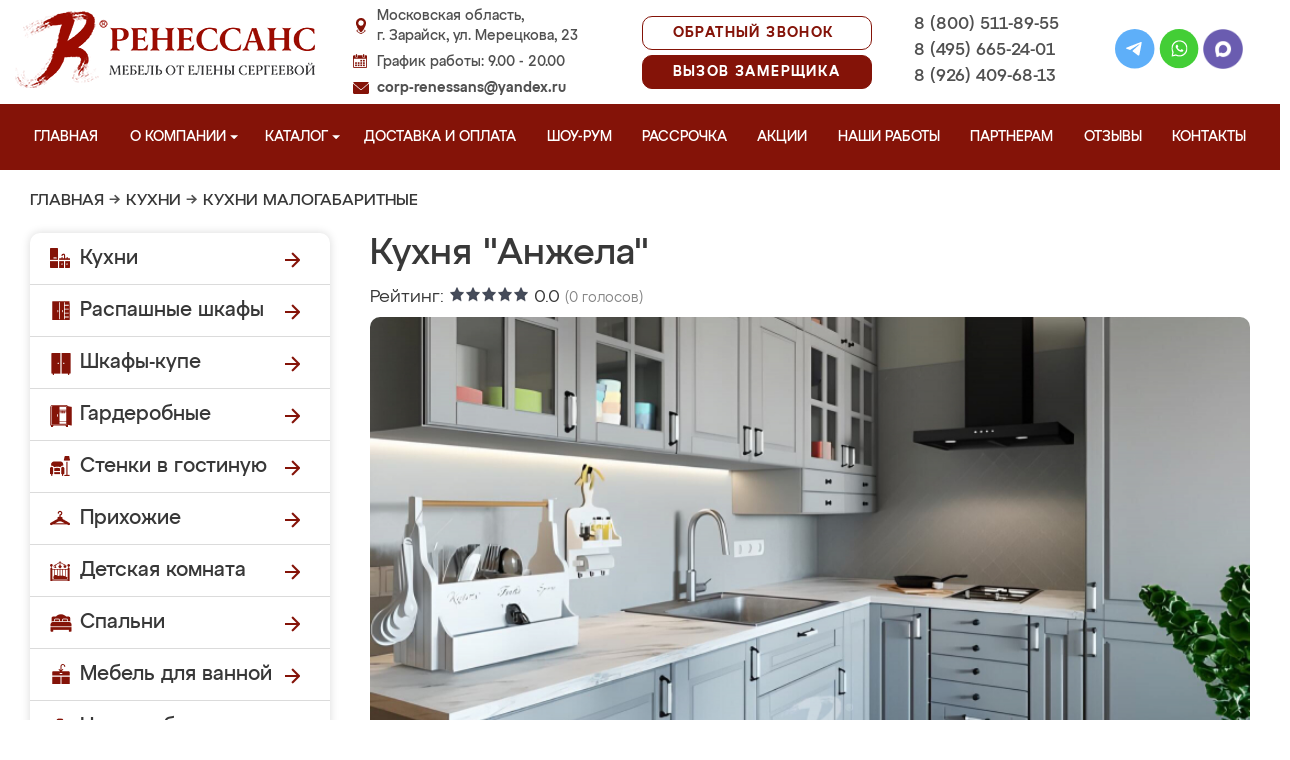

--- FILE ---
content_type: text/css
request_url: https://mebel-zaraysk.ru/js/baloon/css/baloon.css
body_size: 724
content:
#baloon{width:187px;top:0px;left:0px;padding:0;margin:0;display:none;position:absolute;z-index:64999;filter:Alpha(Opacity='75');-moz-opacity:0.75;opacity:0.8;}#baloonHeader{width:187px;height:19px;padding:0;margin:0;font-size:0;line-height:0;background-repeat:no-repeat;display:block;}.baloonHeaderDirect{background-image:url(../i/baloon-header.gif);}.baloonHeaderFlip{background-image:url(../i/baloon-header-flip.gif);}#baloonFooter{width:187px;height:3px;padding:0;margin:0;font-size:0;line-height:0;background-image:url(../i/baloon-footer.gif);background-repeat:no-repeat;display:block;}#baloonBody{padding:10px;background-color:#D0D0D0;width:167px;width:expression('167px');margin:0;font:normal normal 10px/14px Verdana, Arial, serif;line-height:140%;background-image:url(../i/baloon-body.gif);background-repeat:repeat-y;display:block;}